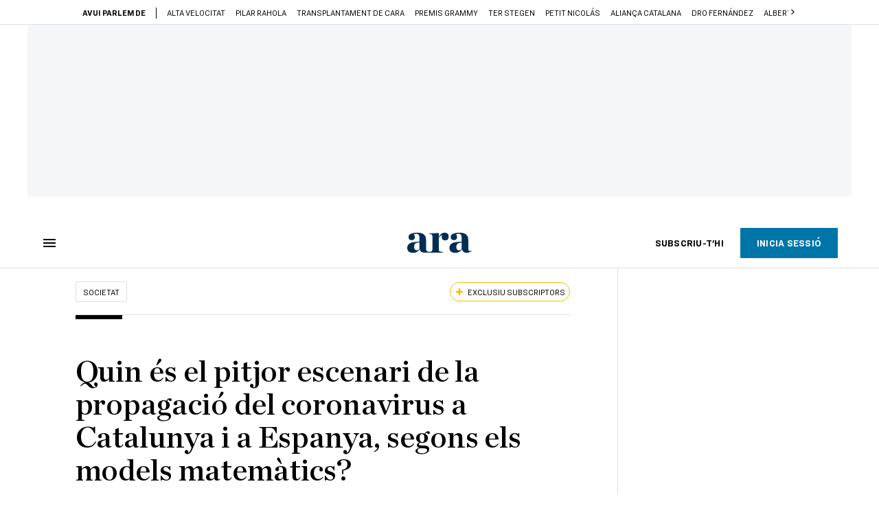

--- FILE ---
content_type: application/javascript; charset=UTF-8
request_url: https://dev.visualwebsiteoptimizer.com/j.php?a=682904&u=https%3A%2F%2Fwww.ara.cat%2Fsocietat%2Fpropagacio-contagi-coronavirus-models-matematics-catalunya-espanya_1_1185044.html&vn=2.2&ph=1&st=1837.105000000065&x=true
body_size: 12474
content:
(function(){function _vwo_err(e){function gE(e,a){return"https://dev.visualwebsiteoptimizer.com/ee.gif?a=682904&s=j.php&_cu="+encodeURIComponent(window.location.href)+"&e="+encodeURIComponent(e&&e.message&&e.message.substring(0,1e3)+"&vn=")+(e&&e.code?"&code="+e.code:"")+(e&&e.type?"&type="+e.type:"")+(e&&e.status?"&status="+e.status:"")+(a||"")}var vwo_e=gE(e);try{typeof navigator.sendBeacon==="function"?navigator.sendBeacon(vwo_e):(new Image).src=vwo_e}catch(err){}}try{var extE=0,prevMode=false;window._VWO_Jphp_StartTime = (window.performance && typeof window.performance.now === 'function' ? window.performance.now() : new Date().getTime());;;(function(){window._VWO=window._VWO||{};var aC=window._vwo_code;if(typeof aC==='undefined'){window._vwo_mt='dupCode';return;}if(window._VWO.sCL){window._vwo_mt='dupCode';window._VWO.sCDD=true;try{if(aC){clearTimeout(window._vwo_settings_timer);var h=document.querySelectorAll('#_vis_opt_path_hides');var x=h[h.length>1?1:0];x&&x.remove();}}catch(e){}return;}window._VWO.sCL=true;;window._vwo_mt="live";var localPreviewObject={};var previewKey="_vis_preview_"+682904;var wL=window.location;;try{localPreviewObject[previewKey]=window.localStorage.getItem(previewKey);JSON.parse(localPreviewObject[previewKey])}catch(e){localPreviewObject[previewKey]=""}try{window._vwo_tm="";var getMode=function(e){var n;if(window.name.indexOf(e)>-1){n=window.name}else{n=wL.search.match("_vwo_m=([^&]*)");n=n&&atob(decodeURIComponent(n[1]))}return n&&JSON.parse(n)};var ccMode=getMode("_vwo_cc");if(window.name.indexOf("_vis_heatmap")>-1||window.name.indexOf("_vis_editor")>-1||ccMode||window.name.indexOf("_vis_preview")>-1){try{if(ccMode){window._vwo_mt=decodeURIComponent(wL.search.match("_vwo_m=([^&]*)")[1])}else if(window.name&&JSON.parse(window.name)){window._vwo_mt=window.name}}catch(e){if(window._vwo_tm)window._vwo_mt=window._vwo_tm}}else if(window._vwo_tm.length){window._vwo_mt=window._vwo_tm}else if(location.href.indexOf("_vis_opt_preview_combination")!==-1&&location.href.indexOf("_vis_test_id")!==-1){window._vwo_mt="sharedPreview"}else if(localPreviewObject[previewKey]){window._vwo_mt=JSON.stringify(localPreviewObject)}if(window._vwo_mt!=="live"){;if(typeof extE!=="undefined"){extE=1}if(!getMode("_vwo_cc")){(function(){var cParam='';try{if(window.VWO&&window.VWO.appliedCampaigns){var campaigns=window.VWO.appliedCampaigns;for(var cId in campaigns){if(campaigns.hasOwnProperty(cId)){var v=campaigns[cId].v;if(cId&&v){cParam='&c='+cId+'-'+v+'-1';break;}}}}}catch(e){}var prevMode=false;_vwo_code.load('https://dev.visualwebsiteoptimizer.com/j.php?mode='+encodeURIComponent(window._vwo_mt)+'&a=682904&f=1&u='+encodeURIComponent(window._vis_opt_url||document.URL)+'&eventArch=true'+'&x=true'+cParam,{sL:window._vwo_code.sL});if(window._vwo_code.sL){prevMode=true;}})();}else{(function(){window._vwo_code&&window._vwo_code.finish();_vwo_ccc={u:"/j.php?a=682904&u=https%3A%2F%2Fwww.ara.cat%2Fsocietat%2Fpropagacio-contagi-coronavirus-models-matematics-catalunya-espanya_1_1185044.html&vn=2.2&ph=1&st=1837.105000000065&x=true"};var s=document.createElement("script");s.src="https://app.vwo.com/visitor-behavior-analysis/dist/codechecker/cc.min.js?r="+Math.random();document.head.appendChild(s)})()}}}catch(e){var vwo_e=new Image;vwo_e.src="https://dev.visualwebsiteoptimizer.com/ee.gif?s=mode_det&e="+encodeURIComponent(e&&e.stack&&e.stack.substring(0,1e3)+"&vn=");aC&&window._vwo_code.finish()}})();
;;window._vwo_cookieDomain="ara.cat";;;;if(prevMode){return}if(window._vwo_mt === "live"){window.VWO=window.VWO||[];window._vwo_acc_id=682904;window.VWO._=window.VWO._||{};;;window.VWO.visUuid="D9687C1C19342BFBBF21373FA95E0DB16|57abbb2d5f7bfeaae5234ec0d53c4603";
;_vwo_code.sT=_vwo_code.finished();(function(c,a,e,d,b,z,g,sT){if(window.VWO._&&window.VWO._.isBot)return;const cookiePrefix=window._vwoCc&&window._vwoCc.cookiePrefix||"";const useLocalStorage=sT==="ls";const cookieName=cookiePrefix+"_vwo_uuid_v2";const escapedCookieName=cookieName.replace(/([.*+?^${}()|[\]\\])/g,"\\$1");const cookieDomain=g;function getValue(){if(useLocalStorage){return localStorage.getItem(cookieName)}else{const regex=new RegExp("(^|;\\s*)"+escapedCookieName+"=([^;]*)");const match=e.cookie.match(regex);return match?decodeURIComponent(match[2]):null}}function setValue(value,days){if(useLocalStorage){localStorage.setItem(cookieName,value)}else{e.cookie=cookieName+"="+value+"; expires="+new Date(864e5*days+ +new Date).toGMTString()+"; domain="+cookieDomain+"; path=/"}}let existingValue=null;if(sT){const cookieRegex=new RegExp("(^|;\\s*)"+escapedCookieName+"=([^;]*)");const cookieMatch=e.cookie.match(cookieRegex);const cookieValue=cookieMatch?decodeURIComponent(cookieMatch[2]):null;const lsValue=localStorage.getItem(cookieName);if(useLocalStorage){if(lsValue){existingValue=lsValue;if(cookieValue){e.cookie=cookieName+"=; expires=Thu, 01 Jan 1970 00:00:01 GMT; domain="+cookieDomain+"; path=/"}}else if(cookieValue){localStorage.setItem(cookieName,cookieValue);e.cookie=cookieName+"=; expires=Thu, 01 Jan 1970 00:00:01 GMT; domain="+cookieDomain+"; path=/";existingValue=cookieValue}}else{if(cookieValue){existingValue=cookieValue;if(lsValue){localStorage.removeItem(cookieName)}}else if(lsValue){e.cookie=cookieName+"="+lsValue+"; expires="+new Date(864e5*366+ +new Date).toGMTString()+"; domain="+cookieDomain+"; path=/";localStorage.removeItem(cookieName);existingValue=lsValue}}a=existingValue||a}else{const regex=new RegExp("(^|;\\s*)"+escapedCookieName+"=([^;]*)");const match=e.cookie.match(regex);a=match?decodeURIComponent(match[2]):a}-1==e.cookie.indexOf("_vis_opt_out")&&-1==d.location.href.indexOf("vwo_opt_out=1")&&(window.VWO.visUuid=a),a=a.split("|"),b=new Image,g=window._vis_opt_domain||c||d.location.hostname.replace(/^www\./,""),b.src="https://dev.visualwebsiteoptimizer.com/eu01/v.gif?cd="+(window._vis_opt_cookieDays||0)+"&a=682904&d="+encodeURIComponent(d.location.hostname.replace(/^www\./,"") || c)+"&u="+a[0]+"&h="+a[1]+"&t="+z,d.vwo_iehack_queue=[b],setValue(a.join("|"),366)})("ara.cat",window.VWO.visUuid,document,window,0,_vwo_code.sT,"ara.cat","false"||null);
;clearTimeout(window._vwo_settings_timer);window._vwo_settings_timer=null;;;;;var vwoCode=window._vwo_code;if(vwoCode.filterConfig&&vwoCode.filterConfig.filterTime==="balanced"){vwoCode.removeLoaderAndOverlay()}var vwo_CIF=false;var UAP=false;;;var _vwo_style=document.getElementById('_vis_opt_path_hides'),_vwo_css=(vwoCode.hide_element_style?vwoCode.hide_element_style():'{opacity:0 !important;filter:alpha(opacity=0) !important;background:none !important;transition:none !important;}')+':root {--vwo-el-opacity:0 !important;--vwo-el-filter:alpha(opacity=0) !important;--vwo-el-bg:none !important;--vwo-el-ts:none !important;}',_vwo_text=".subinfo .preu-mes,.paywall-price--offer,.paywall-price--crossed,.subinfo > dl:nth-of-type(1),.paywall-advantage" + _vwo_css;if (_vwo_style) { var e = _vwo_style.classList.contains("_vis_hide_layer") && _vwo_style; if (UAP && !UAP() && vwo_CIF && !vwo_CIF()) { e ? e.parentNode.removeChild(e) : _vwo_style.parentNode.removeChild(_vwo_style) } else { if (e) { var t = _vwo_style = document.createElement("style"), o = document.getElementsByTagName("head")[0], s = document.querySelector("#vwoCode"); t.setAttribute("id", "_vis_opt_path_hides"), s && t.setAttribute("nonce", s.nonce), t.setAttribute("type", "text/css"), o.appendChild(t) } if (_vwo_style.styleSheet) _vwo_style.styleSheet.cssText = _vwo_text; else { var l = document.createTextNode(_vwo_text); _vwo_style.appendChild(l) } e ? e.parentNode.removeChild(e) : _vwo_style.removeChild(_vwo_style.childNodes[0])}};window.VWO.ssMeta = { enabled: 0, noSS: 0 };;;VWO._=VWO._||{};window._vwo_clicks=false;VWO._.allSettings=(function(){return{dataStore:{campaigns:{6:{"sections":{"1":{"path":"","triggers":[],"globalWidgetSnippetIds":{"1":[]},"variations":{"1":[]},"variation_names":{"1":"website"}}},"triggers":[20548555],"comb_n":{"1":"website"},"ss":null,"version":2,"stag":0,"isEventMigrated":true,"exclude_url":"\/(espai|entrades|perfil|usuari|newsletter*|login|registre|nou-usuari|hemeroteca)","mt":[],"id":6,"cEV":1,"metrics":[],"main":true,"goals":{"1":{"excludeUrl":"","pUrl":"^.*$","urlRegex":"^.*$","mca":false,"type":"ENGAGEMENT"}},"globalCode":[],"manual":false,"status":"RUNNING","pc_traffic":100,"name":"Heatmap","segment_code":"true","ep":1677596342000,"clickmap":0,"combs":{"1":1},"multiple_domains":0,"type":"ANALYZE_HEATMAP","urlRegex":"^.*$","ibe":0}, 7:{"sections":{"1":{"path":"","globalWidgetSnippetIds":{"1":[]},"triggers":[],"variations":{"1":[]}}},"bl":"","comb_n":{"1":"website"},"manual":false,"mt":[],"version":2,"stag":0,"isEventMigrated":true,"triggers":[20548558],"id":7,"exclude_url":"\/(espai|entrades|perfil|usuari|newsletter*|login|registre|nou-usuari|hemeroteca)","cEV":1,"aK":1,"wl":"","metrics":[],"segment_code":"true","goals":{"1":{"excludeUrl":"","pUrl":"^.*$","urlRegex":"^.*$","mca":false,"type":"ENGAGEMENT"}},"globalCode":[],"status":"RUNNING","urlRegex":"^.*$","ss":null,"name":"Recording","type":"ANALYZE_RECORDING","ep":1677596497000,"pc_traffic":100,"combs":{"1":1},"multiple_domains":0,"main":true,"clickmap":0,"ibe":0}, 72:{"sections":{"1":{"path":"","triggers":[],"variations":[]}},"triggers":[20548579],"comb_n":{"1":"Website"},"ss":null,"version":1,"stag":0,"isEventMigrated":true,"exclude_url":"","mt":{"6":"20548582"},"id":72,"cEV":1,"metrics":[{"type":"g","metricId":0,"id":6}],"goals":{"6":{"type":"CLICK_ELEMENT","url":"button-content","pExcludeUrl":"","pUrl":"^.*\\.html\\\/?(?:[\\?#].*)?$","mca":false}},"globalCode":[],"urlRegex":"^.*\\.html\\\/?(?:[\\?#].*)?$","status":"RUNNING","manual":false,"name":"Track clicks en botó report","segment_code":"true","ep":1725457932000,"pc_traffic":100,"combs":{"1":1},"multiple_domains":0,"clickmap":0,"type":"TRACK","ibe":0}, 80:{"sections":{"1":{"path":"","triggers":[],"variations":[]}},"triggers":[20548594],"comb_n":{"1":"Website"},"ss":{"csa":0},"version":1,"stag":0,"isEventMigrated":true,"exclude_url":"","mt":{"8":"20548597"},"id":80,"metrics":[{"type":"g","metricId":0,"id":8}],"goals":{"8":{"type":"CLICK_ELEMENT","url":"ara-button.fullWidth","pExcludeUrl":"","pUrl":"^.*https\\:\\\/\\\/ara\\.cat\\\/usuari\\\/login.*$","mca":false}},"globalCode":[],"urlRegex":"^.*https\\:\\\/\\\/ara\\.cat.*$","status":"RUNNING","manual":false,"name":"Login","segment_code":"(_vwo_s().dv('f_in','account.action','login'))","ep":1731585790000,"pc_traffic":100,"combs":{"1":1},"multiple_domains":0,"clickmap":0,"type":"TRACK","ibe":0}, 79:{"sections":{"1":{"path":"","triggers":[],"variations":[]}},"triggers":[20548588],"comb_n":{"1":"Website"},"ss":{"csa":0},"version":1,"stag":0,"isEventMigrated":true,"exclude_url":"","mt":{"7":"20548591"},"id":79,"metrics":[{"type":"g","metricId":0,"id":7}],"goals":{"7":{"excludeUrl":"","pUrl":"","pExcludeUrl":"","urlRegex":"^.*ara\\.cat.*$","type":"SEPARATE_PAGE","mca":false}},"globalCode":[],"urlRegex":"^.*https\\:\\\/\\\/ara\\.cat\\\/usuari\\\/login.*$","status":"RUNNING","manual":false,"name":"Login per Regiwall","segment_code":"((_vwo_s().dv('f_in','content.paywall.action','closeRegiwall') && _vwo_s().dv('f_re_i','account.action','(login|register)')))","ep":1731585636000,"pc_traffic":100,"combs":{"1":1},"multiple_domains":0,"clickmap":0,"type":"TRACK","ibe":0}, 121:{"sections":{"1":{"path":"","triggers":[],"globalWidgetSnippetIds":{"1":[],"2":[]},"variation_names":{"1":"Control","2":"Variation-1"},"editorXPaths":{"1":[],"2":[]},"variations":{"1":[],"2":[{"tag":"C_682904_121_1_2_0","xpath":"HEAD"},{"tag":"C_682904_121_1_2_1","xpath":"HEAD"},{"tag":"C_682904_121_1_2_2","xpath":"HEAD","cpath":".subinfo .preu-mes","rtag":"R_682904_121_1_2_2"},{"tag":"C_682904_121_1_2_3","xpath":".paywall-price--offer","rtag":"R_682904_121_1_2_3"},{"tag":"C_682904_121_1_2_4","xpath":".paywall-price--crossed","rtag":"R_682904_121_1_2_4"},{"tag":"C_682904_121_1_2_5","xpath":".subinfo > dl:nth-of-type(1)","rtag":"R_682904_121_1_2_5"},{"tag":"C_682904_121_1_2_6","xpath":".paywall-advantage","rtag":"R_682904_121_1_2_6"}]},"segment":{"1":1,"2":1}}},"GTM":1,"comb_n":{"1":"Control","2":"Variation-1"},"triggers":["22331020"],"ss":{"csa":0},"mt":{"5":"22339414","6":"21196564","7":"21788050","8":"22339417","4":"22339411"},"version":4,"stag":0,"metrics":[{"type":"g","metricId":0,"id":4},{"type":"g","metricId":0,"id":5},{"type":"m","metricId":2052568,"id":6},{"type":"m","metricId":2093140,"id":7},{"type":"g","metricId":0,"id":8}],"pg_config":["3179167"],"id":121,"exclude_url":"","cEV":1,"pgre":true,"ps":false,"muts":{"post":{"enabled":true,"refresh":true}},"manual":false,"goals":{"5":{"type":"CUSTOM_GOAL","identifier":"vwo_pageView","mca":false},"6":{"type":"CUSTOM_GOAL","identifier":"vwo_pageView","mca":false},"7":{"type":"CUSTOM_GOAL","identifier":"vwo_pageView","mca":false},"8":{"type":"CUSTOM_GOAL","identifier":"vwo_pageView","mca":false},"4":{"type":"CUSTOM_GOAL","identifier":"vwo_pageView","mca":false}},"globalCode":[],"varSegAllowed":false,"status":"RUNNING","type":"VISUAL_AB","name":"FEB26 - Paywall Periodicitat - Bàsica Anual (V.I) (Fluxe complet)","segment_code":"true","ep":1770032784000,"pc_traffic":50,"combs":{"1":0.5,"2":0.5},"multiple_domains":0,"urlRegex":"||||||||","clickmap":1,"ibe":0}},changeSets:{},plugins:{"IP":"18.117.150.177","DACDNCONFIG":{"BSECJ":false,"DONT_IOS":false,"FB":false,"RDBG":false,"DNDOFST":1000,"jsConfig":{"ivocpa":false,"iche":1,"ast":0,"earc":1,"m360":1,"vqe":false},"SCC":"{\"cache\":0}","CRECJS":false,"SST":false,"IAF":false,"SPAR":false,"aSM":false,"PRTHD":false,"debugEvt":false,"CINSTJS":false,"CSHS":false,"CKLV":false,"CJ":false,"eNC":false,"UCP":false,"AST":false,"SD":false,"DT":{"DELAYAFTERTRIGGER":1000,"DEVICE":"mobile","TC":"function(){ return _vwo_t.cm('eO','js',VWO._.dtc.ctId); };","SEGMENTCODE":"function(){ return _vwo_s().f_e(_vwo_s().dt(),'mobile') };"},"DLRE":1764150860,"SPA":true},"UA":{"os":"MacOS","dt":"spider","br":"Other","de":"Other","ps":"desktop:false:Mac OS X:10.15.7:ClaudeBot:1:Spider"},"GEO":{"c":"Columbus","r":"OH","rn":"Ohio","cc":"US","cn":"United States","conC":"NA","vn":"geoip2","cEU":""},"LIBINFO":{"WORKER":{"HASH":"70faafffa0475802f5ee03ca5ff74179br"},"SURVEY_HTML":{"HASH":"9e434dd4255da1c47c8475dbe2dcce30br"},"SURVEY_DEBUG_EVENTS":{"HASH":"91d000aaba2a8e161d634c8c369dfbc1br"},"DEBUGGER_UI":{"HASH":"ac2f1194867fde41993ef74a1081ed6bbr"},"EVAD":{"LIB_SUFFIX":"","HASH":""},"HEATMAP_HELPER":{"HASH":"c5d6deded200bc44b99989eeb81688a4br"},"TRACK":{"LIB_SUFFIX":"","HASH":"13868f8d526ad3d74df131c9d3ab264bbr"},"OPA":{"PATH":"\/4.0","HASH":"88b9927e32a9e07865e4a4823816392dbr"},"SURVEY":{"HASH":"353cdf4b76396a69267902eedeb23961br"}},"PIICONFIG":false,"ACCTZ":"Africa\/Ceuta"},vwoData:{"gC":[{"t":1,"et":1,"c":[],"id":1}],"pR":[]},crossDomain:{},integrations:{"121":{"GTM":1}},events:{"vwo_sessionSync":{},"vwo_singleTap":{},"vwo_screenViewed":{},"vwo_log":{},"vwo_page_session_count":{},"vwo_sdkDebug":{},"vwo_survey_surveyCompleted":{},"vwo_survey_submit":{},"vwo_survey_reachedThankyou":{},"vwo_surveyQuestionSubmitted":{},"vwo_survey_questionAttempted":{},"vwo_surveyCompleted":{},"vwo_survey_complete":{},"vwo_survey_close":{},"vwo_survey_attempt":{},"vwo_revenue":{},"vwo_customTrigger":{},"suscripcionDemo":{},"vwo_variationShown":{},"vwo_debugLogs":{},"revenueDemo":{},"vwo_dom_click":{"nS":["target.innerText","target"]},"vwo_trackGoalVisited":{},"vwo_newSessionCreated":{},"vwo_syncVisitorProp":{},"vwo_dom_scroll":{"nS":["pxBottom","bottom","top","pxTop"]},"vwo_dom_submit":{},"vwo_goalVisit":{"nS":["expId"]},"vwo_surveyDisplayed":{},"vwo_orientationChanged":{},"vwo_copy":{},"vwo_appCrashed":{},"vwo_timer":{"nS":["timeSpent"]},"vwo_appLaunched":{},"vwo_conversion":{},"vwo_sdkUsageStats":{},"vwo_pageView":{},"vwo_customConversion":{},"vwo_survey_display":{},"vwo_dom_hover":{},"vwo_fmeSdkInit":{},"vwo_repeatedScrolled":{},"vwo_tabOut":{},"vwo_tabIn":{},"vwo_quickBack":{},"vwo_cursorThrashed":{},"vwo_errorOnPage":{},"vwo_performance":{},"vwo_repeatedHovered":{},"vwo_surveyClosed":{},"vwo_appTerminated":{},"vwo_appComesInForeground":{},"vwo_mouseout":{},"vwo_selection":{},"vwo_appNotResponding":{},"vwo_surveyQuestionAttempted":{},"vwo_rC":{},"vwo_survey_questionShown":{},"vwo_recommendation_block_shown":{},"vwo_leaveIntent":{},"vwo_surveyAttempted":{},"vwo_pageRefreshed":{},"vwo_surveyQuestionDisplayed":{},"vwo_doubleTap":{},"vwo_analyzeHeatmap":{},"vwo_analyzeRecording":{},"vwo_pageUnload":{},"vwo_analyzeForm":{},"vwo_surveyExtraData":{},"vwo_appGoesInBackground":{},"vwo_fling":{},"vwo_networkChanged":{},"vwo_autoCapture":{},"vwo_zoom":{},"vwo_longPress":{},"vwo_vA":{},"vwo_scroll":{}},visitorProps:{"vwo_email":{},"vwo_domain":{}},uuid:"D9687C1C19342BFBBF21373FA95E0DB16",syV:{},syE:{},cSE:{},CIF:false,syncEvent:"sessionCreated",syncAttr:"sessionCreated"},sCIds:{},oCids:["6","7","72","80","79","121"],triggers:{"20548588":{"cnds":["o",{"id":500,"event":"vwo_pageView","filters":[["storage.cookies._vis_opt_exp_79_combi","nbl"]]},["a",{"event":"vwo__activated","id":3,"filters":[["event.id","eq","79"]]},{"event":"vwo_notRedirecting","id":4,"filters":[]},{"event":"vwo_visibilityTriggered","id":5,"filters":[]},{"id":1000,"event":"vwo_pageView","filters":[["tags.js_83653d43bff1ceb798fcc23cca14b5de","eq","true"]]},{"id":1001,"event":"vwo_pageView","filters":[["tags.js_cb28b37300835104c7e44f7cf0d77b0c","eq","true"]]}]],"dslv":2},"20548594":{"cnds":["o",{"id":500,"event":"vwo_pageView","filters":[["storage.cookies._vis_opt_exp_80_combi","nbl"]]},["a",{"event":"vwo__activated","id":3,"filters":[["event.id","eq","80"]]},{"event":"vwo_notRedirecting","id":4,"filters":[]},{"event":"vwo_visibilityTriggered","id":5,"filters":[]},{"id":1000,"event":"vwo_pageView","filters":[["tags.js_fc316f28ef1bdf570f18bb2c12c8f45f","eq","true"]]}]],"dslv":2},"20548579":{"cnds":["a",{"event":"vwo__activated","id":3,"filters":[["event.id","eq","72"]]},{"event":"vwo_notRedirecting","id":4,"filters":[]},{"event":"vwo_visibilityTriggered","id":5,"filters":[]},{"id":1000,"event":"vwo_pageView","filters":[]}],"dslv":2},"20548591":{"cnds":["o",{"id":1000,"event":"vwo_pageView","filters":[["page.url","urlReg","^.*ara\\.cat.*$"]]},{"id":1001,"event":"vwo_goalVisit","filters":["a",["page.url","urlReg","^.*ara\\.cat.*$"],["event.expId","eq",79]]}],"dslv":2},"20548582":{"cnds":[{"id":1000,"event":"vwo_dom_click","filters":[["event.target","sel","button-content"]]}],"dslv":2},"20548558":{"cnds":["a",{"event":"vwo__activated","id":3,"filters":[["event.id","eq","7"]]},{"event":"vwo_notRedirecting","id":4,"filters":[]},{"event":"vwo_visibilityTriggered","id":5,"filters":[]},{"id":1000,"event":"vwo_pageView","filters":[]}],"dslv":2},"5":{"cnds":[{"event":"vwo_postInit","id":101}]},"22339411":{"cnds":[{"id":1000,"event":"vwo_pageView","filters":[["page.url","pgc","3179128"]]}],"dslv":2},"22339414":{"cnds":[{"id":1000,"event":"vwo_pageView","filters":[["page.url","pgc","3179131"]]}],"dslv":2},"21196564":{"cnds":[{"id":1000,"event":"vwo_pageView","filters":[["page.url","pgc","3179134"]]}],"dslv":2},"21788050":{"cnds":[{"id":1000,"event":"vwo_pageView","filters":[["page.url","pgc","3179137"]]}],"dslv":2},"22339417":{"cnds":[{"id":1000,"event":"vwo_pageView","filters":[["page.url","pgc","3179221"]]}],"dslv":2},"22331020":{"cnds":["a",{"id":1002,"event":"vwo_pageView","filters":[]},["o",{"id":500,"event":"vwo_pageView","filters":[["storage.cookies._vis_opt_exp_121_combi","nbl"]]},["a",{"event":"vwo_mutationObserved","id":2},{"event":"vwo_notRedirecting","id":4,"filters":[]},{"event":"vwo_visibilityTriggered","id":5,"filters":[]},{"id":1000,"event":"vwo_pageView","filters":[]}]]],"dslv":2},"75":{"cnds":[{"event":"vwo_urlChange","id":99}]},"11":{"cnds":[{"event":"vwo_dynDataFetched","id":105,"filters":[["event.state","eq",1]]}]},"2":{"cnds":[{"event":"vwo_variationShown","id":100}]},"9":{"cnds":[{"event":"vwo_groupCampTriggered","id":105}]},"20548597":{"cnds":[{"id":1000,"event":"vwo_dom_click","filters":[["event.target","sel","ara-button.fullWidth"]]}],"dslv":2},"20548555":{"cnds":["a",{"event":"vwo__activated","id":3,"filters":[["event.id","eq","6"]]},{"event":"vwo_notRedirecting","id":4,"filters":[]},{"event":"vwo_visibilityTriggered","id":5,"filters":[]},{"id":1000,"event":"vwo_pageView","filters":[]}],"dslv":2},"8":{"cnds":[{"event":"vwo_pageView","id":102}]}},preTriggers:{},tags:{C_682904_121_1_2_5:{ fn:function(log,nonce=''){return (function(x) {var ctx=vwo_$(x),el;
/*vwo_debug log("content",".subinfo > dl:nth-of-type(1)"); vwo_debug*/;
el=vwo_$(".subinfo > dl:nth-of-type(1)");
el;vwo_$(".subinfo > dl:nth-of-type(1)").each(function(){
this.__vwoControlOuterHTML = this.__vwoControlOuterHTML || this.outerHTML ;
vwo_$(this).vwoAttr({"class":""});
vwo_$(this).children().eq(2).nonEmptyContents().eq(0).replaceWith2(document.createTextNode("3,17 € / mes durant 12 mesos"))
});
el=vwo_$(".subinfo > dl:nth-of-type(1)");
el;})(".subinfo > dl:nth-of-type(1)")}}, C_682904_121_1_2_6:{ fn:function(log,nonce=''){return (function(x) {var ctx=vwo_$(x),el;
/*vwo_debug log("editElement",".paywall-advantage"); vwo_debug*/;
el=vwo_$(".paywall-advantage");
el.html("Pagament únic de 37,99 € per tot un any.<br>Cancel·la quan vulguis.");})(".paywall-advantage")}}, js_cb28b37300835104c7e44f7cf0d77b0c:{ fn:function() { return window.VWO.modules.tags.dL('reg','account.action','(login|register)'); }}, C_682904_121_1_2_0:{ fn:function(log,nonce=''){return (function(x) {
						try{
				var _vwo_sel = vwo_$("<style vwo-element-id='1770050580975' id='1770050580975' " + nonce + ` ></style>`);
				!vwo_$("head").find('#1770050580975').length && vwo_$('head').append(_vwo_sel);}catch(e) {VWO._.vAEH(e);}
						try{}catch(e) {VWO._.vAEH(e);}
						try{/* Paywall */
vwo_$(".paywall-price--offer").replaceWith(`<span class=\"paywall-price--offer\">3,33<br> €/mes</span>`);
vwo_$(".paywall-price--offer").html("3,33 €/mes");
vwo_$(".paywall-advantage").replaceWith(`<div class=\"paywall-advantage\">Pagament anual 39,99 €. Sense permanència.</div>`);
vwo_$(".paywall-price--crossed").html("9,99€");
}catch(e) {VWO._.vAEH(e);}
						return vwo_$('head')[0] && vwo_$('head')[0].lastChild;})("head")}}, C_682904_121_1_2_1:{ fn:function(log,nonce=''){return (function(x) {
						try{
				var _vwo_sel = vwo_$("<style vwo-element-id='1770050580976' id='1770050580976' " + nonce + ` ></style>`);
				!vwo_$("head").find('#1770050580976').length && vwo_$('head').append(_vwo_sel);}catch(e) {VWO._.vAEH(e);}
						try{}catch(e) {VWO._.vAEH(e);}
						try{vwo_$("#productes-anual > div:nth-of-type(2) > div:nth-of-type(2) > div:nth-of-type(1) > div:nth-of-type(1) > data:nth-of-type(1)").replaceWith(`<data value=\"39.99/anual\" class=\"s9 Tarifa-module-scss-module__70NtIW__preu\"><span class=\"redactor-editor redactor-linebreaks redactor-inline-block\" contenteditable=\"true\" dir=\"ltr\"><span id=\"selection-marker-1\" class=\"redactor-selection-marker\" data-verified=\"redactor\">​</span>3,33 €</span><span class=\"s6\">/ 1r any</span></data>`);
vwo_$("#productes-anual > div:nth-of-type(1) > div:nth-of-type(1) > div:nth-of-type(1) > div:nth-of-type(1) > data:nth-of-type(1)").replaceWith(`<data value=\"37.99/anual\" class=\"s9 Tarifa-module-scss-module__70NtIW__preu\"><span>3,17 €</span><span class=\"s6\">/ 1r any</span></data>`);
vwo_$("#productes-anual > div:nth-of-type(3) > div:nth-of-type(1) > div:nth-of-type(1) > div:nth-of-type(1) > data:nth-of-type(1)").replaceWith(`<data value=\"203/anual\" class=\"s9 Tarifa-module-scss-module__70NtIW__preu\"><span>16,92 €</span><span class=\"s6\">/ 1r any</span></data>`);
vwo_$("#productes-anual > div:nth-of-type(2) > div:nth-of-type(2) > div:nth-of-type(1) > div:nth-of-type(1) > data:nth-of-type(1) > span:nth-of-type(2)").replaceWith(`<span class=\"s6\">/ mes</span>`);
vwo_$("#productes-anual > div:nth-of-type(3) > div:nth-of-type(1) > div:nth-of-type(1) > div:nth-of-type(1) > data:nth-of-type(1) > span:nth-of-type(2)").replaceWith(`<span class=\"s6\">/ mes</span>`);
vwo_$("#productes-anual > div:nth-of-type(1) > div:nth-of-type(1) > div:nth-of-type(1) > div:nth-of-type(1) > data:nth-of-type(1) > span:nth-of-type(2)").replaceWith(`<span class=\"s6\">/ mes</span>`);
vwo_$("#productes-anual > div:nth-of-type(2) > div:nth-of-type(2) > div:nth-of-type(1) > div:nth-of-type(1) > footer:nth-of-type(1)").replaceWith(`<footer class=\"s7\">Pagament anual 39,99 €/ 1r any</footer>`);
vwo_$("#productes-anual > div:nth-of-type(1) > div:nth-of-type(1) > div:nth-of-type(1) > div:nth-of-type(1) > footer:nth-of-type(1)").replaceWith(`<footer class=\"s7\">Pagament anual 37,99 €/ 1r any</footer>`);
vwo_$("#productes-anual > div:nth-of-type(3) > div:nth-of-type(1) > div:nth-of-type(1) > div:nth-of-type(1) > footer:nth-of-type(1)").replaceWith(`<footer class=\"s7\">Pagament anual 203 €/ 1r any</footer>`);
/* landing nadal */
vwo_$("section#nadal-2025 .Tarifa-module-scss-module__70NtIW__container").replaceWith(`<div class="Tarifa-module-scss-module__70NtIW__container"><p class="s7">Facturació anual</p><data value="39.99/anual" class="s9 Tarifa-module-scss-module__70NtIW__preu"><span>3,33 €</span><span class="s6">/  mes</span></data><footer class="s7">Pagament anual de 39,99 €/1r any (60% dte.)</footer></div>`);
}catch(e) {VWO._.vAEH(e);}
						return vwo_$('head')[0] && vwo_$('head')[0].lastChild;})("head")}}, C_682904_121_1_2_2:{ fn:function(log,nonce=''){return (function(x) {
						try{
				var _vwo_sel = vwo_$("<style vwo-element-id='1770050580976' id='1770050580976' " + nonce + ` >.subinfo .preu-mes{margin-top:0;margin-bottom:.2em}</style>`);
				!vwo_$("head").find('#1770050580976').length && vwo_$('head').append(_vwo_sel);}catch(e) {VWO._.vAEH(e);}
						try{}catch(e) {VWO._.vAEH(e);}
						try{/*if (location.pathname === "/promocions/nadal/pagament/") {
vwo_$(".preu").html("3,33 €");
vwo_$(".preu-periode").html("/ mes");
vwo_$(".preu-mes").html("Pagament anual de 39,99 €/1r any");
}
if (location.pathname === "/portada/digital_basica_12m/pagament/") {
vwo_$(".preu").html("3,17 €");
vwo_$(".preu-periode").html("/ mes");
vwo_$(".preu-mes").html("Pagament anual de 37,99 €/1r any");
}
if (location.pathname === "/portada/paper_digital_diumenges_12m/entrega/") {
vwo_$(".preu").html("16,91 €");
vwo_$(".preu-periode").html("/ mes");
vwo_$(".preu-mes").html("Pagament anual de 203 €/1r any");
}*/
/* REARRANGE2 */
vwo_$(".preu-mes").each(function () {
	var destP = vwo_$(".subinfo > dl:nth-of-type(1)"),
		dest = vwo_$(".subinfo > dl:nth-of-type(1) > .preu-wrapper");
	if (dest.length)
		dest.before(this);
	else
		destP.append(this);
});
}catch(e) {VWO._.vAEH(e);}
						return vwo_$('head')[0] && vwo_$('head')[0].lastChild;})("head")}}, C_682904_121_1_2_3:{ fn:function(log,nonce=''){return (function(x) {var ctx=vwo_$(x),el;
/*vwo_debug log("editElement",".paywall-price--offer"); vwo_debug*/;
el=vwo_$(".paywall-price--offer");
el.html("3,17 €/mes");})(".paywall-price--offer")}}, C_682904_121_1_2_4:{ fn:function(log,nonce=''){return (function(x) {var ctx=vwo_$(x),el;
/*vwo_debug log("editElement",".paywall-price--crossed"); vwo_debug*/;
el=vwo_$(".paywall-price--crossed");
el.html("5,99");})(".paywall-price--crossed")}}, js_fc316f28ef1bdf570f18bb2c12c8f45f:{ fn:function() { return window.VWO.modules.tags.dL('eq','account.action','login'); }}, js_83653d43bff1ceb798fcc23cca14b5de:{ fn:function() { return window.VWO.modules.tags.dL('eq','content.paywall.action','closeRegiwall'); }}},rules:[{"triggers":["22339411"],"tags":[{"id":"metric","data":{"type":"g","campaigns":[{"g":4,"c":121}]},"metricId":0}]},{"triggers":["22339414"],"tags":[{"id":"metric","data":{"type":"g","campaigns":[{"g":5,"c":121}]},"metricId":0}]},{"triggers":["21196564"],"tags":[{"id":"metric","data":{"type":"m","campaigns":[{"g":6,"c":121}]},"metricId":2052568}]},{"triggers":["21788050"],"tags":[{"id":"metric","data":{"type":"m","campaigns":[{"g":7,"c":121}]},"metricId":2093140}]},{"triggers":["22339417"],"tags":[{"id":"metric","data":{"type":"g","campaigns":[{"g":8,"c":121}]},"metricId":0}]},{"triggers":["20548588"],"tags":[{"data":"campaigns.79","priority":4,"id":"runCampaign"}]},{"triggers":["20548594"],"tags":[{"data":"campaigns.80","priority":4,"id":"runCampaign"}]},{"triggers":["20548579"],"tags":[{"data":"campaigns.72","priority":4,"id":"runCampaign"}]},{"triggers":["22331020"],"tags":[{"data":"campaigns.121","priority":4,"id":"runCampaign"}]},{"triggers":["20548555"],"tags":[{"data":"campaigns.6","priority":4,"id":"runCampaign"}]},{"triggers":["20548591"],"tags":[{"id":"metric","data":{"type":"g","campaigns":[{"g":7,"c":79}]},"metricId":0}]},{"triggers":["20548582"],"tags":[{"id":"metric","data":{"type":"g","campaigns":[{"g":6,"c":72}]},"metricId":0}]},{"triggers":["20548558"],"tags":[{"data":"campaigns.7","priority":4,"id":"runCampaign"}]},{"triggers":["20548597"],"tags":[{"id":"metric","data":{"type":"g","campaigns":[{"g":8,"c":80}]},"metricId":0}]},{"triggers":["5"],"tags":[{"id":"checkEnvironment"}]},{"triggers":["8"],"tags":[{"priority":2,"id":"groupCampaigns"},{"priority":3,"id":"prePostMutation"}]},{"triggers":["9"],"tags":[{"priority":2,"id":"visibilityService"}]},{"triggers":["2"],"tags":[{"id":"runTestCampaign"}]},{"triggers":["11"],"tags":[{"priority":3,"id":"revaluateHiding"}]},{"triggers":["75"],"tags":[{"id":"urlChange"}]}],pages:{"ec":[{"3179167":{"inc":["o",["url","urlReg","(?i)^https:\\\/\\\/www\\.ara\\.cat\\\/.*\\.html.*"],["url","urlReg","(?i)^https?\\:\\\/\\\/(w{3}\\.)?subscripcions\\.ara\\.cat\\\/promocions\\\/pwanual\\\/dades\\\/?(?:[\\?#].*)?$"],["url","urlReg","(?i)^https?\\:\\\/\\\/(w{3}\\.)?subscripcions\\.ara\\.cat\\\/promocions\\\/pwanual\\\/pagament\\\/?(?:[\\?#].*)?$"],["url","urlReg","(?i)^https:\\\/\\\/subscripcions\\.ara\\.cat\\\/promocions\\\/pwanual\\\/.*"],["url","urlReg","(?i)^https?\\:\\\/\\\/(w{3}\\.)?subscripcions\\.ara\\.cat\\\/promocions\\\/pwanual\\\/?(?:[\\?#].*)?$"]]}},{"3179128":{"inc":["o",["url","urlReg","(?i)\/confirmacio$"]],"exc":["o",["url","urlReg","(?i)\/(espai|entrades|perfil|usuari|newsletter*|login|registre|nou-usuari|hemeroteca)"]]}},{"3179131":{"inc":["o",["url","urlReg","(?i).*\\\/pagament.*"]]}},{"3179134":{"inc":["o",["url","urlReg","(?i)^https?\\:\\\/\\\/(w{3}\\.)?subscripcio\\.ara\\.cat\\\/?(?:[\\?#].*)?$"]]}},{"3179137":{"inc":["o",["url","urlReg","(?i).*confirmacio\\\/?(?:[\\?#].*)?$"]],"exc":["o",["url","urlReg","(?i)\/(espai|entrades|perfil|usuari|newsletter*|login|registre|nou-usuari|hemeroteca)"]]}},{"3179221":{"inc":["o",["url","urlReg","(?i).*\\\/dades.*"]]}}]},pagesEval:{"ec":[3179167]},stags:{},domPath:{}}})();
;;var commonWrapper=function(argument){if(!argument){argument={valuesGetter:function(){return{}},valuesSetter:function(){},verifyData:function(){return{}}}}var getVisitorUuid=function(){if(window._vwo_acc_id>=1037725){return window.VWO&&window.VWO.get("visitor.id")}else{return window.VWO._&&window.VWO._.cookies&&window.VWO._.cookies.get("_vwo_uuid")}};var pollInterval=100;var timeout=6e4;return function(){var accountIntegrationSettings={};var _interval=null;function waitForAnalyticsVariables(){try{accountIntegrationSettings=argument.valuesGetter();accountIntegrationSettings.visitorUuid=getVisitorUuid()}catch(error){accountIntegrationSettings=undefined}if(accountIntegrationSettings&&argument.verifyData(accountIntegrationSettings)){argument.valuesSetter(accountIntegrationSettings);return 1}return 0}var currentTime=0;_interval=setInterval((function(){currentTime=currentTime||performance.now();var result=waitForAnalyticsVariables();if(result||performance.now()-currentTime>=timeout){clearInterval(_interval)}}),pollInterval)}};
        commonWrapper({valuesGetter:function(){return {"ga4s":0}},valuesSetter:function(data){var singleCall=data["ga4s"]||0;if(singleCall){window.sessionStorage.setItem("vwo-ga4-singlecall",true)}var ga4_device_id="";if(typeof window.VWO._.cookies!=="undefined"){ga4_device_id=window.VWO._.cookies.get("_ga")||""}if(ga4_device_id){window.vwo_ga4_uuid=ga4_device_id.split(".").slice(-2).join(".")}},verifyData:function(data){if(typeof window.VWO._.cookies!=="undefined"){return window.VWO._.cookies.get("_ga")||""}else{return false}}})();
        var pushBasedCommonWrapper=function(argument){var firedCamp={};if(!argument){argument={integrationName:"",getExperimentList:function(){},accountSettings:function(){},pushData:function(){}}}return function(){window.VWO=window.VWO||[];var getVisitorUuid=function(){if(window._vwo_acc_id>=1037725){return window.VWO&&window.VWO.get("visitor.id")}else{return window.VWO._&&window.VWO._.cookies&&window.VWO._.cookies.get("_vwo_uuid")}};var sendDebugLogsOld=function(expId,variationId,errorType,user_type,data){try{var errorPayload={f:argument["integrationName"]||"",a:window._vwo_acc_id,url:window.location.href,exp:expId,v:variationId,vwo_uuid:getVisitorUuid(),user_type:user_type};if(errorType=="initIntegrationCallback"){errorPayload["log_type"]="initIntegrationCallback";errorPayload["data"]=JSON.stringify(data||"")}else if(errorType=="timeout"){errorPayload["timeout"]=true}if(window.VWO._.customError){window.VWO._.customError({msg:"integration debug",url:window.location.href,lineno:"",colno:"",source:JSON.stringify(errorPayload)})}}catch(e){window.VWO._.customError&&window.VWO._.customError({msg:"integration debug failed",url:"",lineno:"",colno:"",source:""})}};var sendDebugLogs=function(expId,variationId,errorType,user_type){var eventName="vwo_debugLogs";var eventPayload={};try{eventPayload={intName:argument["integrationName"]||"",varId:variationId,expId:expId,type:errorType,vwo_uuid:getVisitorUuid(),user_type:user_type};if(window.VWO._.event){window.VWO._.event(eventName,eventPayload,{enableLogs:1})}}catch(e){eventPayload={msg:"integration event log failed",url:window.location.href};window.VWO._.event&&window.VWO._.event(eventName,eventPayload)}};var callbackFn=function(data){if(!data)return;var expId=data[1],variationId=data[2],repeated=data[0],singleCall=0,debug=0;var experimentList=argument.getExperimentList();var integrationName=argument["integrationName"]||"vwo";if(typeof argument.accountSettings==="function"){var accountSettings=argument.accountSettings();if(accountSettings){singleCall=accountSettings["singleCall"];debug=accountSettings["debug"]}}if(debug){sendDebugLogs(expId,variationId,"intCallTriggered",repeated);sendDebugLogsOld(expId,variationId,"initIntegrationCallback",repeated)}if(singleCall&&(repeated==="vS"||repeated==="vSS")||firedCamp[expId]){return}window.expList=window.expList||{};var expList=window.expList[integrationName]=window.expList[integrationName]||[];if(expId&&variationId&&["VISUAL_AB","VISUAL","SPLIT_URL"].indexOf(_vwo_exp[expId].type)>-1){if(experimentList.indexOf(+expId)!==-1){firedCamp[expId]=variationId;var visitorUuid=getVisitorUuid();var pollInterval=100;var currentTime=0;var timeout=6e4;var user_type=_vwo_exp[expId].exec?"vwo-retry":"vwo-new";var interval=setInterval((function(){if(expList.indexOf(expId)!==-1){clearInterval(interval);return}currentTime=currentTime||performance.now();var toClearInterval=argument.pushData(expId,variationId,visitorUuid);if(debug&&toClearInterval){sendDebugLogsOld(expId,variationId,"",user_type);sendDebugLogs(expId,variationId,"intDataPushed",user_type)}var isTimeout=performance.now()-currentTime>=timeout;if(isTimeout&&debug){sendDebugLogsOld(expId,variationId,"timeout",user_type);sendDebugLogs(expId,variationId,"intTimeout",user_type)}if(toClearInterval||isTimeout){clearInterval(interval)}if(toClearInterval){window.expList[integrationName].push(expId)}}),pollInterval||100)}}};window.VWO.push(["onVariationApplied",callbackFn]);window.VWO.push(["onVariationShownSent",callbackFn])}};
    var surveyDataCommonWrapper=function(argument){window._vwoFiredSurveyEvents=window._vwoFiredSurveyEvents||{};if(!argument){argument={getCampaignList:function(){return[]},surveyStatusChange:function(){},answerSubmitted:function(){}}}return function(){window.VWO=window.VWO||[];function getValuesFromAnswers(answers){return answers.map((function(ans){return ans.value}))}function generateHash(str){var hash=0;for(var i=0;i<str.length;i++){hash=(hash<<5)-hash+str.charCodeAt(i);hash|=0}return hash}function getEventKey(data,status){if(status==="surveySubmitted"){var values=getValuesFromAnswers(data.answers).join("|");return generateHash(data.surveyId+"_"+data.questionText+"_"+values)}else{return data.surveyId+"_"+status}}function commonSurveyCallback(data,callback,surveyStatus){if(!data)return;var surveyId=data.surveyId;var campaignList=argument.getCampaignList();if(surveyId&&campaignList.indexOf(+surveyId)!==-1){var eventKey=getEventKey(data,surveyStatus);if(window._vwoFiredSurveyEvents[eventKey])return;window._vwoFiredSurveyEvents[eventKey]=true;var surveyData={accountId:data.accountId,surveyId:data.surveyId,uuid:data.uuid};if(surveyStatus==="surveySubmitted"){Object.assign(surveyData,{questionType:data.questionType,questionText:data.questionText,answers:data.answers,answersValue:getValuesFromAnswers(data.answers),skipped:data.skipped})}var pollInterval=100;var currentTime=0;var timeout=6e4;var interval=setInterval((function(){currentTime=currentTime||performance.now();var done=callback(surveyId,surveyStatus,surveyData);var expired=performance.now()-currentTime>=timeout;if(done||expired){window._vwoFiredSurveyEvents[eventKey]=true;clearInterval(interval)}}),pollInterval)}}window.VWO.push(["onSurveyShown",function(data){commonSurveyCallback(data,argument.surveyStatusChange,"surveyShown")}]);window.VWO.push(["onSurveyCompleted",function(data){commonSurveyCallback(data,argument.surveyStatusChange,"surveyCompleted")}]);window.VWO.push(["onSurveyAnswerSubmitted",function(data){commonSurveyCallback(data,argument.answerSubmitted,"surveySubmitted")}])}};
    (function(){var VWOOmniTemp={};window.VWOOmni=window.VWOOmni||{};for(var key in VWOOmniTemp)Object.prototype.hasOwnProperty.call(VWOOmniTemp,key)&&(window.VWOOmni[key]=VWOOmniTemp[key]);window._vwoIntegrationsLoaded=1;pushBasedCommonWrapper({integrationName:"GA4",getExperimentList:function(){return [121]},accountSettings:function(){var accountIntegrationSettings={"dataVariable":"","setupVia":"gtag","manualSetup":true};if(accountIntegrationSettings["debugType"]=="ga4"&&accountIntegrationSettings["debug"]){accountIntegrationSettings["debug"]=1}else{accountIntegrationSettings["debug"]=0}return accountIntegrationSettings},pushData:function(expId,variationId){var accountIntegrationSettings={"dataVariable":"","setupVia":"gtag","manualSetup":true};var ga4Setup=accountIntegrationSettings["setupVia"]||"gtag";if(typeof window.gtag!=="undefined"&&ga4Setup=="gtag"){window.gtag("event","VWO",{vwo_campaign_name:window._vwo_exp[expId].name+":"+expId,vwo_variation_name:window._vwo_exp[expId].comb_n[variationId]+":"+variationId});window.gtag("event","experience_impression",{exp_variant_string:"VWO-"+expId+"-"+variationId});return true}return false}})();pushBasedCommonWrapper({integrationName:"GA4-GTM",getExperimentList:function(){return [121]},accountSettings:function(){var accountIntegrationSettings={"dataVariable":"","setupVia":"gtag","manualSetup":true};if(accountIntegrationSettings["debugType"]=="gtm"&&accountIntegrationSettings["debug"]){accountIntegrationSettings["debug"]=1}else{accountIntegrationSettings["debug"]=0}return accountIntegrationSettings},pushData:function(expId,variationId){var accountIntegrationSettings={"dataVariable":"","setupVia":"gtag","manualSetup":true};var ga4Setup=accountIntegrationSettings["setupVia"]||"gtm";var dataVariable=accountIntegrationSettings["dataVariable"]||"dataLayer";if(typeof window[dataVariable]!=="undefined"&&ga4Setup=="gtm"){window[dataVariable].push({event:"vwo-data-push-ga4",vwo_exp_variant_string:"VWO-"+expId+"-"+variationId});return true}return false}})();
        pushBasedCommonWrapper({integrationName:"hubspot",getExperimentList:function(){return [121]},accountSettings:function(){return {"isSharedUrl":false,"pushInsightsData":false,"pushCampaignData":true}},pushData:function(expId,variationId){if(window._hsq&&window._vwo_exp&&window._vwo_exp[expId]&&window._vwo_exp[expId].comb_n&&window._vwo_exp[expId].comb_n[variationId]){var hubspotSettings={"isSharedUrl":false,"pushInsightsData":false,"pushCampaignData":true};var eventName="trackEvent";var trackEventObj={id:"vwo_"+_vwo_exp[expId].name+"_"+_vwo_exp[expId].comb_n[variationId],value:null};var pushCampaignData=hubspotSettings.pushCampaignData||false;if(hubspotSettings&&hubspotSettings.useLegacyCode===false&&hubspotSettings.trakerEventName){eventName="trackCustomBehavioralEvent";trackEventObj={name:hubspotSettings.trakerEventName,properties:{campaign:expId+":"+window._vwo_exp[expId].name,variation:variationId+":"+window._vwo_exp[expId].comb_n[variationId],experience:"vwo-"+expId+"-"+variationId}}}if(pushCampaignData){window._hsq.push([eventName,trackEventObj])}return true}return false}})();
        ;})();(function(){window.VWO=window.VWO||[];var pollInterval=100;var _vis_data={};var intervalObj={};var analyticsTimerObj={};var experimentListObj={};window.VWO.push(["onVariationApplied",function(data){if(!data){return}var expId=data[1],variationId=data[2];if(expId&&variationId&&["VISUAL_AB","VISUAL","SPLIT_URL"].indexOf(window._vwo_exp[expId].type)>-1){}}])})();;
;var vD=VWO.data||{};VWO.data={content:{"fns":{"list":{"vn":1,"args":{"1":{}}}}},as:"r1eu01.visualwebsiteoptimizer.com",dacdnUrl:"https://dev.visualwebsiteoptimizer.com",accountJSInfo:{"pc":{"t":61.16,"a":61.16},"pvn":0,"gC":[{"t":1,"c":{},"et":1,"id":1}],"rp":30,"tpc":{},"collUrl":"https:\/\/dev.visualwebsiteoptimizer.com\/eu01\/","noSS":false,"ts":1770082994,"url":{}}};for(var k in vD){VWO.data[k]=vD[k]};var gcpfb=function(a,loadFunc,status,err,success){function vwoErr() {_vwo_err({message:"Google_Cdn failing for " + a + ". Trying Fallback..",code:"cloudcdnerr",status:status});} if(a.indexOf("/cdn/")!==-1){loadFunc(a.replace("cdn/",""),err,success); vwoErr(); return true;} else if(a.indexOf("/dcdn/")!==-1&&a.indexOf("evad.js") !== -1){loadFunc(a.replace("dcdn/",""),err,success); vwoErr(); return true;}};window.VWO=window.VWO || [];window.VWO._= window.VWO._ || {};window.VWO._.gcpfb=gcpfb;;window._vwoCc = window._vwoCc || {}; if (typeof window._vwoCc.dAM === 'undefined') { window._vwoCc.dAM = 1; };var d={cookie:document.cookie,URL:document.URL,referrer:document.referrer};var w={VWO:{_:{}},location:{href:window.location.href,search:window.location.search},_vwoCc:window._vwoCc};;window._vwo_cdn="https://dev.visualwebsiteoptimizer.com/cdn/";window._vwo_apm_debug_cdn="https://dev.visualwebsiteoptimizer.com/cdn/";window.VWO._.useCdn=true;window.vwo_eT="br";window._VWO=window._VWO||{};window._VWO.fSeg={};window._VWO.dcdnUrl="/dcdn/settings.js";;window.VWO.sTs=1770050584;window._VWO._vis_nc_lib=window._vwo_cdn+"edrv/beta/nc-34c06898b7de9466d4004516009b6377.br.js";var loadWorker=function(url){_vwo_code.load(url, { dSC: true, onloadCb: function(xhr,a){window._vwo_wt_l=true;if(xhr.status===200 ||xhr.status===304){var code="var window="+JSON.stringify(w)+",document="+JSON.stringify(d)+";window.document=document;"+xhr.responseText;var blob=new Blob([code||"throw new Error('code not found!');"],{type:"application/javascript"}),url=URL.createObjectURL(blob); var CoreWorker = window.VWO.WorkerRef || window.Worker; window.mainThread={webWorker:new CoreWorker(url)};window.vwoChannelFW=new MessageChannel();window.vwoChannelToW=new MessageChannel();window.mainThread.webWorker.postMessage({vwoChannelToW:vwoChannelToW.port1,vwoChannelFW:vwoChannelFW.port2},[vwoChannelToW.port1, vwoChannelFW.port2]);if(!window._vwo_mt_f)return window._vwo_wt_f=true;_vwo_code.addScript({text:window._vwo_mt_f});delete window._vwo_mt_f}else{if(gcpfb(a,loadWorker,xhr.status)){return;}_vwo_code.finish("&e=loading_failure:"+a)}}, onerrorCb: function(a){if(gcpfb(a,loadWorker)){return;}window._vwo_wt_l=true;_vwo_code.finish("&e=loading_failure:"+a);}})};loadWorker("https://dev.visualwebsiteoptimizer.com/cdn/edrv/beta/worker-df5d20f4bdedc24de70ad05130960f30.br.js");;var _vis_opt_file;var _vis_opt_lib;var check_vn=function f(){try{var[r,n,t]=window.jQuery.fn.jquery.split(".").map(Number);return 2===r||1===r&&(4<n||4===n&&2<=t)}catch(r){return!1}};var uxj=vwoCode.use_existing_jquery&&typeof vwoCode.use_existing_jquery()!=="undefined";var lJy=uxj&&vwoCode.use_existing_jquery()&&check_vn();if(window.VWO._.allSettings.dataStore.previewExtraSettings!=undefined&&window.VWO._.allSettings.dataStore.previewExtraSettings.isSurveyPreviewMode){var surveyHash=window.VWO._.allSettings.dataStore.plugins.LIBINFO.SURVEY_DEBUG_EVENTS.HASH;var param1="evad.js?va=";var param2="&d=debugger_new";var param3="&sp=1&a=682904&sh="+surveyHash;_vis_opt_file=uxj?lJy?param1+"vanj"+param2:param1+"va_gq"+param2:param1+"edrv/beta/va_gq-d72ca280ebf5c91491191df301205f4b.br.js"+param2;_vis_opt_file=_vis_opt_file+param3;_vis_opt_lib="https://dev.visualwebsiteoptimizer.com/dcdn/"+_vis_opt_file}else if(window.VWO._.allSettings.dataStore.mode!=undefined&&window.VWO._.allSettings.dataStore.mode=="PREVIEW"){ var path1 = 'edrv/beta/pd_'; var path2 = window.VWO._.allSettings.dataStore.plugins.LIBINFO.EVAD.HASH + ".js"; ;if(typeof path1!=="undefined"&&path1){_vis_opt_file=uxj?lJy?path1+"vanj.js":path1+"va_gq"+path2:path1+"edrv/beta/va_gq-d72ca280ebf5c91491191df301205f4b.br.js"+path2;_vis_opt_lib="https://dev.visualwebsiteoptimizer.com/cdn/"+_vis_opt_file}_vis_opt_file=uxj?lJy?path1+"vanj.js":path1+"va_gq"+path2:path1+"edrv/beta/va_gq-d72ca280ebf5c91491191df301205f4b.br.js"+path2;_vis_opt_lib="https://dev.visualwebsiteoptimizer.com/cdn/"+_vis_opt_file}else{var vaGqFile="edrv/beta/va_gq-d72ca280ebf5c91491191df301205f4b.br.js";_vis_opt_file=uxj?lJy?"edrv/beta/vanj-22293669b2d2fb4f522c24e5459b91bd.br.js":vaGqFile:"edrv/beta/va_gq-d72ca280ebf5c91491191df301205f4b.br.js";if(_vis_opt_file.indexOf("vanj")>-1&&!check_vn()){_vis_opt_file=vaGqFile}}window._vwo_library_timer=setTimeout((function(){vwoCode.removeLoaderAndOverlay&&vwoCode.removeLoaderAndOverlay();vwoCode.finish()}),vwoCode.library_tolerance&&typeof vwoCode.library_tolerance()!=="undefined"?vwoCode.library_tolerance():2500),_vis_opt_lib=typeof _vis_opt_lib=="undefined"?window._vwo_cdn+_vis_opt_file:_vis_opt_lib;if(window.location.search.includes("trackingOff=true")){return}var loadLib=function(url){_vwo_code.load(url, { dSC: true, onloadCb:function(xhr,a){window._vwo_mt_l=true;if(xhr.status===200 || xhr.status===304){if(!window._vwo_wt_f)return window._vwo_mt_f=xhr.responseText;_vwo_code.addScript({text:xhr.responseText});delete window._vwo_wt_f;}else{if(gcpfb(a,loadLib,xhr.status)){return;}_vwo_code.finish("&e=loading_failure:"+a);}}, onerrorCb: function(a){if(gcpfb(a,loadLib)){return;}window._vwo_mt_l=true;_vwo_code.finish("&e=loading_failure:"+a);}})};loadLib(_vis_opt_lib);VWO.load_co=function(u,opts){return window._vwo_code.load(u,opts);};;;;}}catch(e){_vwo_code.finish();_vwo_code.removeLoaderAndOverlay&&_vwo_code.removeLoaderAndOverlay();_vwo_err(e);window.VWO.caE=1}})();
